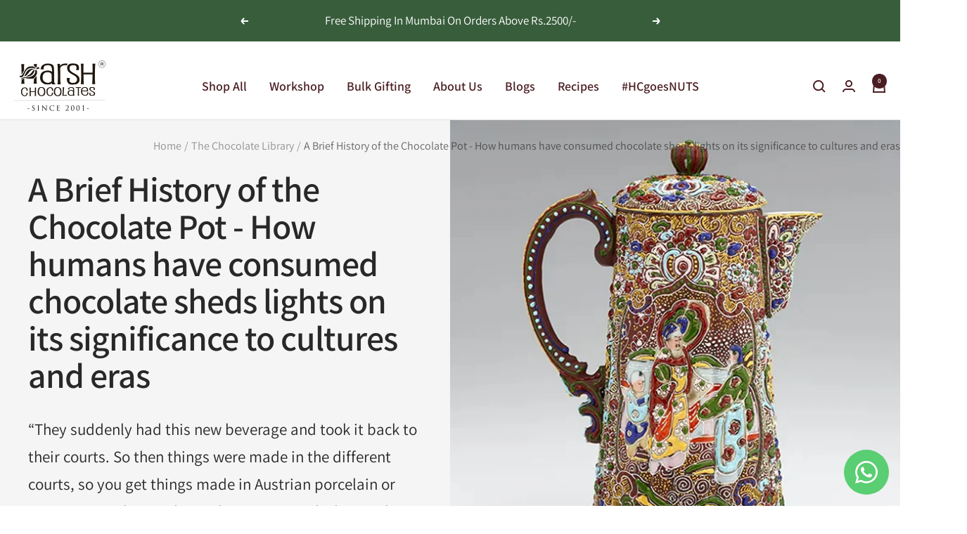

--- FILE ---
content_type: application/x-javascript; charset=utf-8
request_url: https://bundler.nice-team.net/app/shop/status/harsh-chocolates-02.myshopify.com.js?1768812433
body_size: -364
content:
var bundler_settings_updated='1645248769';

--- FILE ---
content_type: text/javascript
request_url: https://harshchocolates.com/cdn/shop/t/13/assets/custom.js?v=167639537848865775061714214143
body_size: -649
content:
//# sourceMappingURL=/cdn/shop/t/13/assets/custom.js.map?v=167639537848865775061714214143
